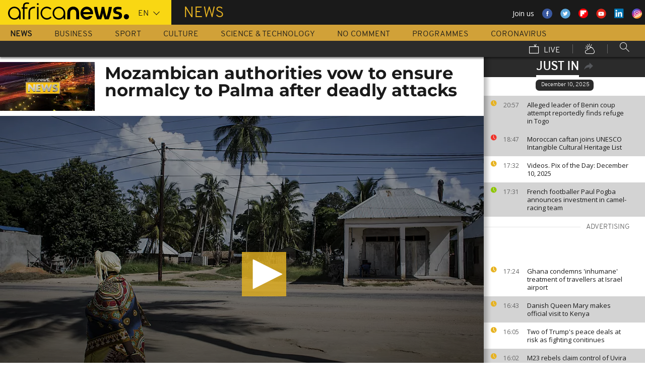

--- FILE ---
content_type: text/html; charset=UTF-8
request_url: https://www.africanews.com/just-in.json?before=1765388853&articleId=2853501
body_size: 3
content:
    <div>
                
                                                

                                                    
                                            <article class="just-in__article jsJustInArticle theme--news  theme--color-article-odd "
                        role="article" data-created="1765396646"
                        data-id="2853478">
                    <div class="just-in__time">
                        <time datetime="20:57">
                            <i class="just-in__icon icon icon-clock icon_18-clock"></i>
                            20:57
                        </time>
                    </div>
                    <div class="just-in__content">
                        <h3 class="just-in__title">
                                                        <a  href="/2025/12/10/alleged-leader-of-benin-coup-attempt-reportedly-finds-refuge-in-togo/"
                               title="Alleged leader of Benin coup attempt reportedly finds refuge in Togo"
                               class="">                                                                    Alleged leader of Benin coup attempt reportedly finds refuge in Togo
                                                                </a>                        </h3>
                    </div>
                </article>
                        
                            
                                                

                            
            </div>
